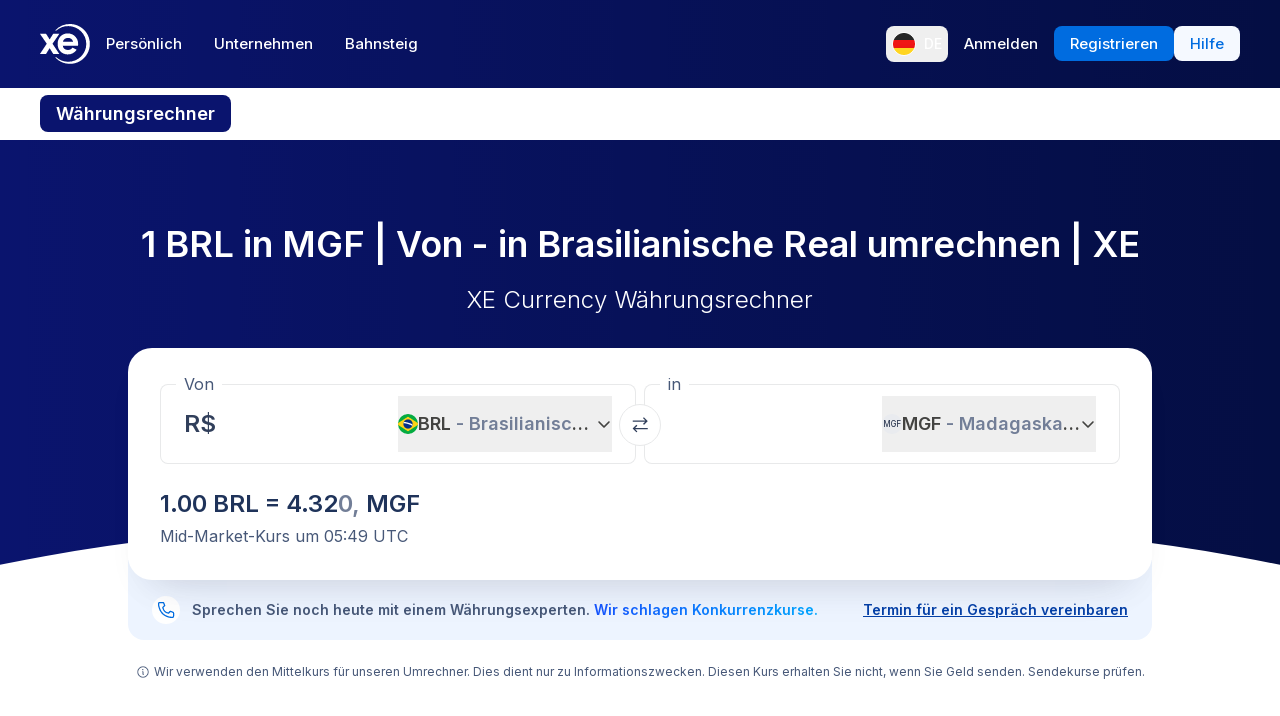

--- FILE ---
content_type: application/javascript; charset=UTF-8
request_url: https://www.xe.com/_next/static/chunks/1000-bc294cf5b7763a1b.js
body_size: 4224
content:
(self.webpackChunk_N_E=self.webpackChunk_N_E||[]).push([[1e3],{9097:()=>{},15039:(e,t)=>{var r;!function(){"use strict";var n={}.hasOwnProperty;function a(){for(var e="",t=0;t<arguments.length;t++){var r=arguments[t];r&&(e=i(e,function(e){if("string"==typeof e||"number"==typeof e)return e;if("object"!=typeof e)return"";if(Array.isArray(e))return a.apply(null,e);if(e.toString!==Object.prototype.toString&&!e.toString.toString().includes("[native code]"))return e.toString();var t="";for(var r in e)n.call(e,r)&&e[r]&&(t=i(t,r));return t}(r)))}return e}function i(e,t){return t?e?e+" "+t:e+t:e}e.exports?(a.default=a,e.exports=a):void 0===(r=(function(){return a}).apply(t,[]))||(e.exports=r)}()},19432:(e,t)=>{"use strict";Object.defineProperty(t,"__esModule",{value:!0}),t.pointerCoord=function(e){if(e){var t=e.changedTouches;if(t&&t.length>0){var r=t[0];return{x:r.clientX,y:r.clientY}}var n=e.pageX;if(void 0!==n)return{x:n,y:e.pageY}}return{x:0,y:0}}},22610:(e,t,r)=>{"use strict";r.d(t,{A:()=>f});var n=r(37876),a=r(14232),i=r(18847),o=r.n(i),c=r(21626),s=r(18519);let l=o()(()=>r.e(2762).then(r.bind(r,62762)),{loadableGenerated:{webpack:()=>[62762]}}),u=c.Ay.div.withConfig({componentId:"sc-3db4b83e-0"})(["background-color:",";"," position:relative;"],e=>{var t;let{theme:r,color:n}=e;return null!=n?n:(null==(t=r.fluidContainer)?void 0:t.backgroundColor)||"none"},e=>{let{isAdjacentToSiteHeader:t}=e;return t?"\n        padding-top: 16px;\n          ".concat(s.Wi.minWidthXs," {\n            padding-top: 45px;\n          }\n        "):""}),d=c.Ay.div.withConfig({componentId:"sc-3db4b83e-1"})(["height:100%;left:calc(50% - 496px);position:absolute;top:0;width:992px;"]),h=c.Ay.div.withConfig({componentId:"sc-3db4b83e-2"})(["position:absolute;top:0;width:100%;height:100%;overflow:hidden;"]),f=(0,a.forwardRef)(function(e,t){let{children:r,isAdjacentToSiteHeader:a,guilloches:i,dataTestid:o,...c}=e;return(0,n.jsxs)(u,{"data-testid":o,ref:t,isAdjacentToSiteHeader:a,...c,children:[i&&(0,n.jsx)(h,{children:(0,n.jsx)(d,{children:i.map((e,t)=>(0,n.jsx)(l,{...e},t))})}),r]})})},34188:(e,t,r)=>{"use strict";Object.defineProperty(t,"__esModule",{value:!0});var n=function(e){return e&&e.__esModule?e:{default:e}}(r(14232));t.default=function(){return n.default.createElement("svg",{width:"14",height:"11",viewBox:"0 0 14 11"},n.default.createElement("path",{d:"M11.264 0L5.26 6.004 2.103 2.847 0 4.95l5.26 5.26 8.108-8.107L11.264 0",fill:"#fff",fillRule:"evenodd"}))}},40784:(e,t,r)=>{"use strict";var n=Object.assign||function(e){for(var t=1;t<arguments.length;t++){var r=arguments[t];for(var n in r)Object.prototype.hasOwnProperty.call(r,n)&&(e[n]=r[n])}return e},a=function(){function e(e,t){for(var r=0;r<t.length;r++){var n=t[r];n.enumerable=n.enumerable||!1,n.configurable=!0,"value"in n&&(n.writable=!0),Object.defineProperty(e,n.key,n)}}return function(t,r,n){return r&&e(t.prototype,r),n&&e(t,n),t}}(),i=r(14232),o=h(i),c=h(r(15039)),s=h(r(95062)),l=h(r(34188)),u=h(r(91680)),d=r(19432);function h(e){return e&&e.__esModule?e:{default:e}}var f=function(e){if("function"!=typeof e&&null!==e)throw TypeError("Super expression must either be null or a function, not "+typeof e);function t(e){if(!(this instanceof t))throw TypeError("Cannot call a class as a function");var r=function(e,t){if(!e)throw ReferenceError("this hasn't been initialised - super() hasn't been called");return t&&("object"==typeof t||"function"==typeof t)?t:e}(this,(t.__proto__||Object.getPrototypeOf(t)).call(this,e));return r.handleClick=r.handleClick.bind(r),r.handleTouchStart=r.handleTouchStart.bind(r),r.handleTouchMove=r.handleTouchMove.bind(r),r.handleTouchEnd=r.handleTouchEnd.bind(r),r.handleFocus=r.handleFocus.bind(r),r.handleBlur=r.handleBlur.bind(r),r.previouslyChecked=!!(e.checked||e.defaultChecked),r.state={checked:!!(e.checked||e.defaultChecked),hasFocus:!1},r}return t.prototype=Object.create(e&&e.prototype,{constructor:{value:t,enumerable:!1,writable:!0,configurable:!0}}),e&&(Object.setPrototypeOf?Object.setPrototypeOf(t,e):t.__proto__=e),a(t,[{key:"componentDidUpdate",value:function(e){e.checked!==this.props.checked&&this.setState({checked:!!this.props.checked})}},{key:"handleClick",value:function(e){if(!this.props.disabled){var t=this.input;if(e.target!==t&&!this.moved){this.previouslyChecked=t.checked,e.preventDefault(),t.focus(),t.click();return}var r=this.props.hasOwnProperty("checked")?this.props.checked:t.checked;this.setState({checked:r})}}},{key:"handleTouchStart",value:function(e){this.props.disabled||(this.startX=(0,d.pointerCoord)(e).x,this.activated=!0)}},{key:"handleTouchMove",value:function(e){if(this.activated&&(this.moved=!0,this.startX)){var t=(0,d.pointerCoord)(e).x;this.state.checked&&t+15<this.startX?(this.setState({checked:!1}),this.startX=t,this.activated=!0):t-15>this.startX&&(this.setState({checked:!0}),this.startX=t,this.activated=t<this.startX+5)}}},{key:"handleTouchEnd",value:function(e){if(this.moved){var t=this.input;if(e.preventDefault(),this.startX){var r=(0,d.pointerCoord)(e).x;!0===this.previouslyChecked&&this.startX+4>r?this.previouslyChecked!==this.state.checked&&(this.setState({checked:!1}),this.previouslyChecked=this.state.checked,t.click()):this.startX-4<r&&this.previouslyChecked!==this.state.checked&&(this.setState({checked:!0}),this.previouslyChecked=this.state.checked,t.click()),this.activated=!1,this.startX=null,this.moved=!1}}}},{key:"handleFocus",value:function(e){var t=this.props.onFocus;t&&t(e),this.setState({hasFocus:!0})}},{key:"handleBlur",value:function(e){var t=this.props.onBlur;t&&t(e),this.setState({hasFocus:!1})}},{key:"getIcon",value:function(e){var r=this.props.icons;return r?void 0===r[e]?t.defaultProps.icons[e]:r[e]:null}},{key:"render",value:function(){var e=this,t=this.props,r=t.className,a=(t.icons,function(e,t){var r={};for(var n in e)!(t.indexOf(n)>=0)&&Object.prototype.hasOwnProperty.call(e,n)&&(r[n]=e[n]);return r}(t,["className","icons"])),i=(0,c.default)("react-toggle",{"react-toggle--checked":this.state.checked,"react-toggle--focus":this.state.hasFocus,"react-toggle--disabled":this.props.disabled},r);return o.default.createElement("div",{className:i,onClick:this.handleClick,onTouchStart:this.handleTouchStart,onTouchMove:this.handleTouchMove,onTouchEnd:this.handleTouchEnd},o.default.createElement("div",{className:"react-toggle-track"},o.default.createElement("div",{className:"react-toggle-track-check"},this.getIcon("checked")),o.default.createElement("div",{className:"react-toggle-track-x"},this.getIcon("unchecked"))),o.default.createElement("div",{className:"react-toggle-thumb"}),o.default.createElement("input",n({},a,{ref:function(t){e.input=t},onFocus:this.handleFocus,onBlur:this.handleBlur,className:"react-toggle-screenreader-only",type:"checkbox"})))}}]),t}(i.PureComponent);t.A=f,f.displayName="Toggle",f.defaultProps={icons:{checked:o.default.createElement(l.default,null),unchecked:o.default.createElement(u.default,null)}},f.propTypes={checked:s.default.bool,disabled:s.default.bool,defaultChecked:s.default.bool,onChange:s.default.func,onFocus:s.default.func,onBlur:s.default.func,className:s.default.string,name:s.default.string,value:s.default.string,id:s.default.string,"aria-labelledby":s.default.string,"aria-label":s.default.string,icons:s.default.oneOfType([s.default.bool,s.default.shape({checked:s.default.node,unchecked:s.default.node})])}},56671:(e,t,r)=>{let n=r(81276);e.exports=function(e){if("string"!=typeof e)return;let t=e.toUpperCase();if(Object.prototype.hasOwnProperty.call(n,t))return n[t]},e.exports.currencySymbolMap=n},59364:(e,t,r)=>{"use strict";r.d(t,{A:()=>a});var n=r(14232);let a=e=>{let{triggerOnChange:t,containerRef:r}=e,a=(0,n.useRef)(!0),i=(0,n.useMemo)(()=>{if(!a.current)return r.current.getBoundingClientRect()},[t]);(0,n.useEffect)(()=>{if(!a.current){let e=r.current.getBoundingClientRect();0!=e.height-i.height&&(window.requestAnimationFrame(()=>{r.current.style.transition="height 0.3s",r.current.style.height="".concat(i.height,"px"),r.current.style.opacity=0,window.requestAnimationFrame(()=>{r.current.style.height="".concat(e.height,"px")})}),r.current.addEventListener("transitionend",()=>{r.current.style.height="auto",r.current.style.transition="opacity 0.3s",r.current.style.opacity=1},{once:!0}))}},[t]),(0,n.useEffect)(()=>{a.current=!1},[])}},81276:e=>{e.exports={AED:"د.إ",AFN:"؋",ALL:"L",AMD:"֏",ANG:"ƒ",AOA:"Kz",ARS:"$",AUD:"$",AWG:"ƒ",AZN:"₼",BAM:"KM",BBD:"$",BDT:"৳",BGN:"лв",BHD:".د.ب",BIF:"FBu",BMD:"$",BND:"$",BOB:"$b",BOV:"BOV",BRL:"R$",BSD:"$",BTC:"₿",BTN:"Nu.",BWP:"P",BYN:"Br",BYR:"Br",BZD:"BZ$",CAD:"$",CDF:"FC",CHE:"CHE",CHF:"CHF",CHW:"CHW",CLF:"CLF",CLP:"$",CNH:"\xa5",CNY:"\xa5",COP:"$",COU:"COU",CRC:"₡",CUC:"$",CUP:"₱",CVE:"$",CZK:"Kč",DJF:"Fdj",DKK:"kr",DOP:"RD$",DZD:"دج",EEK:"kr",EGP:"\xa3",ERN:"Nfk",ETB:"Br",ETH:"Ξ",EUR:"€",FJD:"$",FKP:"\xa3",GBP:"\xa3",GEL:"₾",GGP:"\xa3",GHC:"₵",GHS:"GH₵",GIP:"\xa3",GMD:"D",GNF:"FG",GTQ:"Q",GYD:"$",HKD:"$",HNL:"L",HRK:"kn",HTG:"G",HUF:"Ft",IDR:"Rp",ILS:"₪",IMP:"\xa3",INR:"₹",IQD:"ع.د",IRR:"﷼",ISK:"kr",JEP:"\xa3",JMD:"J$",JOD:"JD",JPY:"\xa5",KES:"KSh",KGS:"лв",KHR:"៛",KMF:"CF",KPW:"₩",KRW:"₩",KWD:"KD",KYD:"$",KZT:"₸",LAK:"₭",LBP:"\xa3",LKR:"₨",LRD:"$",LSL:"M",LTC:"Ł",LTL:"Lt",LVL:"Ls",LYD:"LD",MAD:"MAD",MDL:"lei",MGA:"Ar",MKD:"ден",MMK:"K",MNT:"₮",MOP:"MOP$",MRO:"UM",MRU:"UM",MUR:"₨",MVR:"Rf",MWK:"MK",MXN:"$",MXV:"MXV",MYR:"RM",MZN:"MT",NAD:"$",NGN:"₦",NIO:"C$",NOK:"kr",NPR:"₨",NZD:"$",OMR:"﷼",PAB:"B/.",PEN:"S/.",PGK:"K",PHP:"₱",PKR:"₨",PLN:"zł",PYG:"Gs",QAR:"﷼",RMB:"￥",RON:"lei",RSD:"Дин.",RUB:"₽",RWF:"R₣",SAR:"﷼",SBD:"$",SCR:"₨",SDG:"ج.س.",SEK:"kr",SGD:"S$",SHP:"\xa3",SLL:"Le",SOS:"S",SRD:"$",SSP:"\xa3",STD:"Db",STN:"Db",SVC:"$",SYP:"\xa3",SZL:"E",THB:"฿",TJS:"SM",TMT:"T",TND:"د.ت",TOP:"T$",TRL:"₤",TRY:"₺",TTD:"TT$",TVD:"$",TWD:"NT$",TZS:"TSh",UAH:"₴",UGX:"USh",USD:"$",UYI:"UYI",UYU:"$U",UYW:"UYW",UZS:"лв",VEF:"Bs",VES:"Bs.S",VND:"₫",VUV:"VT",WST:"WS$",XAF:"FCFA",XBT:"Ƀ",XCD:"$",XOF:"CFA",XPF:"₣",XSU:"Sucre",XUA:"XUA",YER:"﷼",ZAR:"R",ZMW:"ZK",ZWD:"Z$",ZWL:"$"}},87095:(e,t,r)=>{"use strict";r.d(t,{A:()=>i});var n=r(37876);r(14232);var a=r(28873);let i=e=>{let{className:t,children:r,...i}=e;return(0,n.jsx)("section",{className:(0,a.cn)("relative mx-auto max-w-screen-xl px-4 py-8","md:px-6 md:py-16","lg:px-6 lg:py-16","[&_&]:p-0",t),...i,children:r})}},91680:(e,t,r)=>{"use strict";Object.defineProperty(t,"__esModule",{value:!0});var n=function(e){return e&&e.__esModule?e:{default:e}}(r(14232));t.default=function(){return n.default.createElement("svg",{width:"10",height:"10",viewBox:"0 0 10 10"},n.default.createElement("path",{d:"M9.9 2.12L7.78 0 4.95 2.828 2.12 0 0 2.12l2.83 2.83L0 7.776 2.123 9.9 4.95 7.07 7.78 9.9 9.9 7.776 7.072 4.95 9.9 2.12",fill:"#fff",fillRule:"evenodd"}))}}}]);